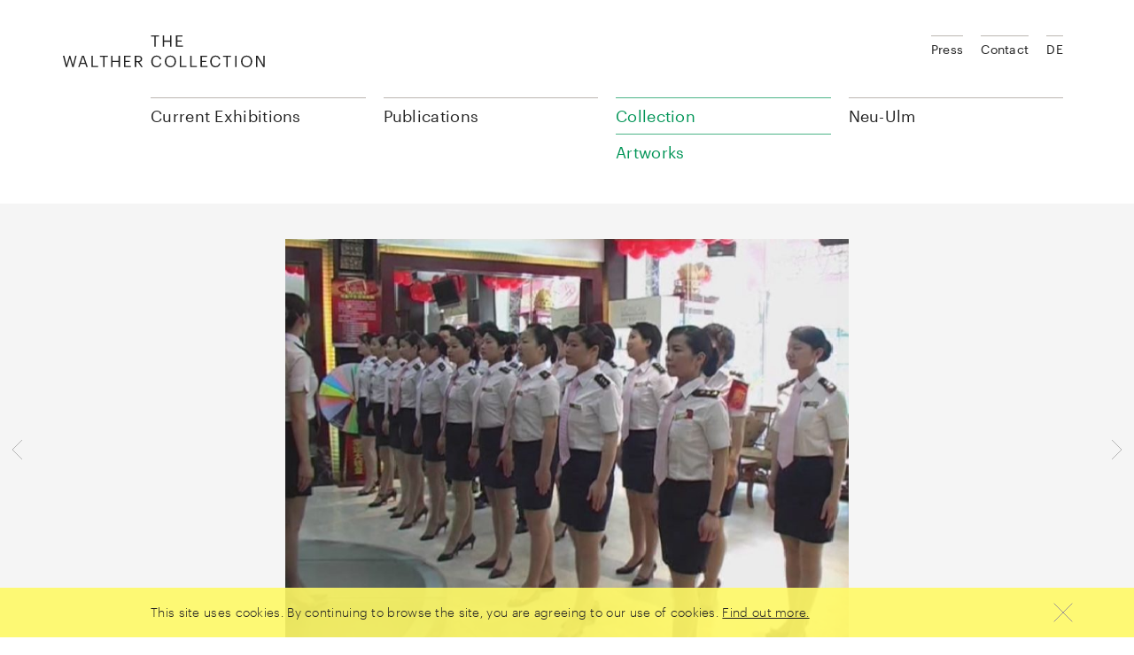

--- FILE ---
content_type: text/html; charset=UTF-8
request_url: https://www.walthercollection.com/en/collection/artworks/1234?ctx=artist
body_size: 4838
content:
<!DOCTYPE html>
<html xmlns="http://www.w3.org/1999/xhtml" lang="en-US">
<head>
	<meta charset="utf-8" />
  <meta name="viewport" content="width=device-width,minimum-scale=1.0,initial-scale=1" />

	<title>1234 - Walther Collection</title>

	<link rel="home" href="https://www.walthercollection.com/en/" />
  <link rel="stylesheet" href="/assets/main.css?v=92ef992" />
  <script src="/assets/main.js?v=92ef992" async defer></script>
</head>
<body>

<header class="wacoHeader noTransitions">
  <div class="wacoHeader--panel">
    <div class="wacoHeader--container container toc">
      <div class="wacoHeader--header">
        <h1 class="wacoHeader--headerLogo">
          <a class="wacoHeader--headerLogoLink" href="https://www.walthercollection.com/en/">
            <svg class="wacoHeader--headerLogoImage" xmlns="http://www.w3.org/2000/svg" width="229" height="36" viewBox="0 0 229 36">
              <path d="M127.624 0h7.496v1.276h-5.932v4.367h4.781V6.92h-4.78v4.655h6.254v1.276h-7.819V0zm-14.917 0h1.564v5.823h6.758V0h1.564v12.85h-1.564V7.136h-6.758v5.716h-1.564V0zm-9.58 1.276H99.39V0h9.04v1.276h-3.738V12.85h-1.563V1.276h-.002zM0 22.987h1.6l2.606 10.371 3.02-10.37H8.34l3.02 10.406L14 22.987h1.456l-3.343 12.851h-1.438l-2.91-10.155-3.002 10.155h-1.42L0 22.988v-.001zm21.657 0h2.05l4.349 12.851H26.51l-1.258-3.702H19.95l-1.24 3.702h-1.474l4.421-12.85v-.001zm-1.276 7.908h4.458l-2.229-6.614-2.229 6.614zm11.844-7.908h1.564v11.575h5.877v1.276h-7.441V22.987zm13.228 1.276h-3.739v-1.276h9.041v1.276h-3.739v11.575h-1.563V24.263zm9.058-1.276h1.563v5.824h6.759v-5.824h1.563v12.851h-1.563v-5.716h-6.759v5.716h-1.563V22.987zm14.54 0h7.495v1.276h-5.932v4.368h4.781v1.276h-4.78v4.655h6.254v1.276h-7.818V22.987zm12.041 0h3.864c2.463 0 4.494 1.006 4.494 3.577v.072c0 2.12-1.42 3.163-3.181 3.505l3.936 5.697H88.46l-3.828-5.59h-1.977v5.59h-1.564v-12.85l.001-.001zm3.972 6.021c1.834 0 2.822-.79 2.822-2.372v-.072c0-1.743-1.078-2.319-2.822-2.319h-2.408v4.763h2.408zm14.684.486v-.144c0-3.81 2.552-6.56 6.039-6.56 2.678 0 4.942 1.42 5.212 4.205h-1.546c-.323-1.959-1.456-2.965-3.648-2.965-2.66 0-4.44 2.067-4.44 5.302v.143c0 3.272 1.654 5.249 4.422 5.249 2.103 0 3.559-1.06 3.882-3.145h1.456c-.45 2.965-2.499 4.421-5.374 4.421-3.72 0-6.003-2.552-6.003-6.506zm15.313 0v-.144c0-3.649 2.552-6.525 6.326-6.525 3.774 0 6.273 2.876 6.273 6.489v.144c0 3.63-2.499 6.542-6.237 6.542-3.792 0-6.362-2.912-6.362-6.506zm10.981-.054v-.144c0-2.876-1.69-5.212-4.655-5.212-2.983 0-4.709 2.192-4.709 5.248v.143c0 3.11 2.067 5.231 4.745 5.231 2.858 0 4.62-2.157 4.62-5.266h-.001zm5.985-6.453h1.563v11.575h5.878v1.276h-7.441V22.987zm11.718 0h1.563v11.575h5.877v1.276h-7.44V22.987zm11.574 0h7.495v1.276h-5.931v4.368h4.78v1.276h-4.78v4.655h6.254v1.276h-7.818V22.987zm10.98 6.507v-.144c0-3.81 2.553-6.56 6.04-6.56 2.678 0 4.943 1.42 5.213 4.205h-1.546c-.324-1.959-1.456-2.965-3.65-2.965-2.66 0-4.438 2.067-4.438 5.302v.143c0 3.272 1.653 5.249 4.42 5.249 2.104 0 3.56-1.06 3.883-3.145h1.456c-.449 2.965-2.498 4.421-5.374 4.421-3.72 0-6.003-2.552-6.003-6.506h-.001zm18.26-5.23h-3.738v-1.277h9.041v1.276h-3.738v11.575h-1.564V24.263l-.001.001zm9.832 11.574v-12.85h1.564v12.85h-1.564zm6.686-6.344v-.144c0-3.649 2.552-6.525 6.327-6.525 3.774 0 6.272 2.876 6.272 6.489v.144c0 3.63-2.498 6.542-6.236 6.542-3.793 0-6.363-2.912-6.363-6.506zm10.982-.054v-.144c0-2.876-1.69-5.212-4.655-5.212-2.984 0-4.71 2.192-4.71 5.248v.143c0 3.11 2.067 5.231 4.746 5.231 2.857 0 4.619-2.157 4.619-5.266zm5.984-6.453h2.03l6.255 10.623V22.987h1.493v12.851h-1.798l-6.489-11.017v11.017h-1.491V22.987z"></path>
            </svg>
            <span class="wacoHeader--headerLogoCaption">The Walther Collection</span>
          </a>
        </h1>
        <button class="wacoHeader--headerWidget">
          <div class="wacoHeader--headerWidgetChrome">
            <span class="wacoHeader--headerWidgetCaption">Menu</span>
            <svg class="wacoHeader--headerWidgetIcon" xmlns="http://www.w3.org/2000/svg" width="10" height="10" viewBox="0 0 10 10">
              <path class="wacoHeader--headerWidgetPath menu" d="M1 2h8v1H1V2zm0 3h8v1H1V5zm0 3h8v1H1V8z"></path>
              <path class="wacoHeader--headerWidgetPath closer" d="M5.5 4.793l3.146-3.147.708.708L6.207 5.5l3.147 3.15-.708.706L5.5 6.206l-3.146 3.15-.708-.706L4.793 5.5 1.646 2.354l.708-.708L5.5 4.793z"></path>
            </svg>
          </div>
        </button>
      </div>

      <div class="wacoHeader--body">
        <ul class="wacoHeader--menu">
      <li class="wacoHeader--menuSection">
              <span class="wacoHeader--menuSectionTitle">Current Exhibitions</span>
      
              <div class="wacoHeader--menuSectionBody">
          <ul class="wacoHeader--menuChildren">
                          <li class="wacoHeader--menuChild">
                                  <a class="wacoHeader--menuLink" href="https://www.walthercollection.com/en/touring/traveling">Exhibitions</a>
                              </li>
                      </ul>

                  </div>
          </li>
      <li class="wacoHeader--menuSection">
              <a class="wacoHeader--menuSectionTitle" href="https://www.walthercollection.com/en/publications">Publications</a>
      
          </li>
      <li class="wacoHeader--menuSection active">
              <span class="wacoHeader--menuSectionTitle">Collection</span>
      
              <div class="wacoHeader--menuSectionBody">
          <ul class="wacoHeader--menuChildren">
                          <li class="wacoHeader--menuChild">
                                  <a class="wacoHeader--menuLink" href="https://www.walthercollection.com/en/collection/exhibitions">Exhibition History</a>
                              </li>
                          <li class="wacoHeader--menuChild">
                                  <a class="wacoHeader--menuLink" href="https://www.walthercollection.com/en/collection/artists">Artists</a>
                              </li>
                          <li class="wacoHeader--menuChild active">
                                  <a class="wacoHeader--menuLink" href="https://www.walthercollection.com/en/collection/artworks">Artworks</a>
                              </li>
                          <li class="wacoHeader--menuChild">
                                  <a class="wacoHeader--menuLink" href="https://www.walthercollection.com/en/collection/activities">Blog</a>
                              </li>
                          <li class="wacoHeader--menuChild">
                                  <a class="wacoHeader--menuLink" href="https://www.walthercollection.com/en/collection/about-us">About us</a>
                              </li>
                          <li class="wacoHeader--menuChild">
                                  <a class="wacoHeader--menuLink" href="https://www.walthercollection.com/en/collection/foundation">Foundation</a>
                              </li>
                      </ul>

                  </div>
          </li>
      <li class="wacoHeader--menuSection">
              <span class="wacoHeader--menuSectionTitle">Neu-Ulm</span>
      
              <div class="wacoHeader--menuSectionBody">
          <ul class="wacoHeader--menuChildren">
                          <li class="wacoHeader--menuChild">
                                  <a class="wacoHeader--menuLink" href="https://www.walthercollection.com/en/neu-ulm/exhibitions">Exhibitions</a>
                              </li>
                          <li class="wacoHeader--menuChild">
                                  <a class="wacoHeader--menuLink" href="https://www.walthercollection.com/en/neu-ulm/location">Location</a>
                              </li>
                          <li class="wacoHeader--menuChild">
                                  <a class="wacoHeader--menuLink" href="https://www.walthercollection.com/en/neu-ulm/events">Events</a>
                              </li>
                      </ul>

                      <div class="wacoHeader--menuSectionContent"><p>Reichenauerstr. 21<br />89233 Neu-Ulm, Germany<br /></p></div>
                  </div>
          </li>
  </ul>
        <ul class="wacoHeader--meta">
  <li class="wacoHeader--metaItem">
      <a class="wacoHeader--metaLink" href="https://www.walthercollection.com/en/press">Press</a>
    </li>
  <li class="wacoHeader--metaItem">
      <a class="wacoHeader--metaLink" href="https://www.walthercollection.com/en/contact">Contact</a>
    </li>
  
            <li class="wacoHeader--metaItem">
                          
                  <a class="wacoHeader--metaLink" href="https://www.walthercollection.com/de/collection/artworks/1234">DE</a>
              </li>
            </ul>
      </div>
    </div>
  </div>

  <div class="wacoHeader--breadcrumbs">
    <div class="wacoHeader--breadcrumbsContainer container toc">
      <button class="wacoHeader--breadcrumbsTop">
        <span class="wacoHeader--breadcrumbsTopCaption">Top</span>
        <svg class="wacoHeader--breadcrumbsTopImage" xmlns="http://www.w3.org/2000/svg" width="40" height="40">
          <path fill="none" stroke="#222" d="M9 25l11-11 11 11"></path>
        </svg>
      </button>

      <ul class="wacoHeader--breadcrumbsList">
                  <li class="wacoHeader--breadcrumbsItem link">
                          <a class="wacoHeader--breadcrumbsLink" href="https://www.walthercollection.com/en/collection/artworks/1234">1234</a>
                      </li>
                  <li class="wacoHeader--breadcrumbsItem link">
                          <a class="wacoHeader--breadcrumbsLink" href="https://www.walthercollection.com/en/collection/artworks">Artworks</a>
                      </li>
                  <li class="wacoHeader--breadcrumbsItem link">
                          <a class="wacoHeader--breadcrumbsLink" href="https://www.walthercollection.com/en/collection/about-us">Collection</a>
                      </li>
        
        <li class="wacoHeader--breadcrumbsItem chapters">
          <button class="wacoHeader--breadcrumbsChapters">
            <span class="wacoHeader--breadcrumbsChaptersCaption">Chapters</span>
            <svg class="wacoHeader--breadcrumbsChaptersImage" xmlns="http://www.w3.org/2000/svg" width="10" height="10">
              <path fill="none" stroke="#222" d="M8 6L5.5 8.5 3 6m0-2l2.5-2.5L8 4"></path>
            </svg>
          </button>
        </li>
      </ul>
    </div>
  </div>
</header>

      <div class="wacoArtwork" data-layer="{&quot;height&quot;:957,&quot;sourceSet&quot;:&quot;https:\/\/www.walthercollection.com\/files\/artworks\/_fullMd\/zta-4195.jpg 800w,https:\/\/www.walthercollection.com\/files\/artworks\/_fullLg\/zta-4195.jpg 1280w&quot;,&quot;width&quot;:1280,&quot;author&quot;:&quot;Zhou Tao&quot;,&quot;title&quot;:&quot;1234&quot;,&quot;id&quot;:5452}">
      <div class="wacoArtwork--container container">
        <div class="wacoImageCrop" data-crop="mode=fit"><img width="1280" height="957" alt="Zta-4195" data-srcset="https://www.walthercollection.com/files/artworks/_fullMd/zta-4195.jpg 800w,https://www.walthercollection.com/files/artworks/_fullLg/zta-4195.jpg 1280w"><noscript><img src="https://www.walthercollection.com/files/artworks/_fullLg/zta-4195.jpg" width="1280" height="957" alt="Zta-4195"></noscript></div>
      </div>

      <span class="wacoArtwork--arrow previous disabled">        <svg class="wacoArtwork--arrowIcon" xmlns="http://www.w3.org/2000/svg" width="40" height="40" viewBox="0 0 40 40">
          <path fill="none" stroke="#333" d="M25 9L14 20l11 11"/>
        </svg>
      </span>
      <span class="wacoArtwork--arrow next disabled">        <svg class="wacoArtwork--arrowIcon" xmlns="http://www.w3.org/2000/svg" width="40" height="40" viewBox="0 0 40 40">
          <path fill="none" stroke="#333" d="M15 9l11 11-11 11"/>
        </svg>
      </span>    </div>
  <div class="wacoShareLinks container isToc">
    <div class="wacoShareLinks--panel">
      <div class="wacoShareLinks--title">Share</div>

      <a class="wacoShareLinks--link" href="https://www.facebook.com/sharer/sharer.php?u=https%3A%2F%2Fwww.walthercollection.com%2Fen%2Fcollection%2Fartworks%2F1234" target="_blank">
        <svg class="wacoShareLinks--image" xmlns="http://www.w3.org/2000/svg" width="40" height="40" viewBox="0 0 40 40" fill-rule="nonzero">
          <path fill="none" d="M21.423 29.5v-9.23H24.5V17.5h-3.077v-2.885l.015-.12c.01-.044.006-.838.316-1.046.175-.118.293-.127.667-.12l.421.01c.206.005.402.007.62.007H24.5V10.5h-1.808c-2.544 0-3.704 1.135-4.115 4.115V17.5H15.5v2.77h3.077v9.23h2.846z"></path>
        </svg>
      </a>

      <a class="wacoShareLinks--link" href="http://twitter.com/share?text=English: 1234&url=https%3A%2F%2Fwww.walthercollection.com%2Fen%2Fcollection%2Fartworks%2F1234" target="_blank">
        <svg class="wacoShareLinks--image" xmlns="http://www.w3.org/2000/svg" width="40" height="40" viewBox="0 0 40 40" fill-rule="nonzero">
          <path fill="none" d="M28.492 14.898c-.26.054-.523.097-.79.128l-2.352.277 2.04-1.204c.317-.187.601-.42.844-.688-.42.15-.854.27-1.296.356l-.269.052-.188-.198a3.629 3.629 0 0 0-2.634-1.121c-1.991 0-3.604 1.587-3.604 3.539 0 .277.032.546.093.805l.155.648-.666-.033a12.22 12.22 0 0 1-8.302-3.816c-.123.36-.187.738-.187 1.127a3.52 3.52 0 0 0 1.6 2.944l1.753 1.151-2.083-.236a6.964 6.964 0 0 1-1.462-.34c.453 1.262 1.906 2.416 3.453 2.72l1.436.284-1.31.654c-.584.292-.996.437-1.434.504.544.712 1.594 1.02 3.22 1.05l1.424.025-1.128.87c-1.371 1.058-3.24 1.846-4.953 2.051 1.46.683 2.952 1.053 4.438 1.053 6.566 0 11.175-5.147 11.175-10.992 0-.172-.004-.338-.011-.5l-.013-.272.222-.158c.292-.208.57-.435.83-.68zM10.335 17.97l-.001-.001h.002z"></path>
        </svg>
      </a>

      <span id="697c47df9b126"></span><script type="text/javascript">document.getElementById("697c47df9b126").innerHTML = "<n pynff=\"jnpbFunerYvaxf--yvax\" uers=\"znvygb:?&fhowrpg=Ratyvfu: 1234&obql=uggcf%3N%2S%2Sjjj.jnygurepbyyrpgvba.pbz%2Sra%2Spbyyrpgvba%2Snegjbexf%2S1234\">\n        <fit pynff=\"jnpbFunerYvaxf--vzntr\" kzyaf=\"uggc://jjj.j3.bet/2000/fit\" jvqgu=\"40\" urvtug=\"40\" ivrjObk=\"0 0 40 40\" svyy-ehyr=\"rirabqq\" pyvc-ehyr=\"rirabqq\">\n          <cngu svyy=\"abar\" q=\"Z29.5 16n2.5 2.5 0 0 0-2.5-2.5U13n2.5 2.5 0 0 0-2.5 2.5i9n2.5 2.5 0 0 0 2.5 2.5u14n2.5 2.5 0 0 0 2.5-2.5i-9m\"></cngu>\n          <cngu svyy=\"abar\" q=\"Z11 14y9 9 9-9Z12 27y6-6z10 6y-6-6\"></cngu>\n        </fit>\n      </n>".replace(/[a-zA-Z]/g, function(c) {return String.fromCharCode((c<="Z"?90:122)>=(c=c.charCodeAt(0)+13)?c:c-26);});</script>
    </div>
  </div><div class="wacoText container toc">
    <div class="wacoTypography smallMarginBottom">
      <h2>Zhou Tao<br><em>1234</em></h2>
    </div>
    <div class="row">
      <div class="wacoArtwork--body col-md-8"><p>2007–2008</p><p>Single-channel video installation</p><p>3 min 34 sec</p><p class="copyright">Loan. © The artist. Courtesy the artist and Vitamin Creative Space, Guangzhou.</p></div>
    </div>
  </div>

  
      <div class="wacoText container toc">
      <div class="row">
        <div class="wacoTypography col-md-8">
                      <p class="linkButton"><a href="https://www.walthercollection.com/en/collection/artworks?search=artist:&quot;Zhou Tao%22">Search for artworks by this artist</a></p>
                    <p class="linkButton"><a href="https://www.walthercollection.com/en/collection/artists/zhou-tao">See Artist&#039;s Biography</a></p>
        </div>
      </div>
    </div>
  
<div class="wacoShareLinks container toc isFooter">
    <div class="wacoShareLinks--panel">
      <div class="wacoShareLinks--title">Share this page</div>

      <a class="wacoShareLinks--link" href="https://www.facebook.com/sharer/sharer.php?u=https%3A%2F%2Fwww.walthercollection.com%2Fen%2Fcollection%2Fartworks%2F1234" target="_blank">
        <svg class="wacoShareLinks--image" xmlns="http://www.w3.org/2000/svg" width="40" height="40" viewBox="0 0 40 40" fill-rule="nonzero">
          <path fill="none" d="M21.423 29.5v-9.23H24.5V17.5h-3.077v-2.885l.015-.12c.01-.044.006-.838.316-1.046.175-.118.293-.127.667-.12l.421.01c.206.005.402.007.62.007H24.5V10.5h-1.808c-2.544 0-3.704 1.135-4.115 4.115V17.5H15.5v2.77h3.077v9.23h2.846z"></path>
        </svg>
      </a>

      <a class="wacoShareLinks--link" href="http://twitter.com/share?text=English: 1234&url=https%3A%2F%2Fwww.walthercollection.com%2Fen%2Fcollection%2Fartworks%2F1234" target="_blank">
        <svg class="wacoShareLinks--image" xmlns="http://www.w3.org/2000/svg" width="40" height="40" viewBox="0 0 40 40" fill-rule="nonzero">
          <path fill="none" d="M28.492 14.898c-.26.054-.523.097-.79.128l-2.352.277 2.04-1.204c.317-.187.601-.42.844-.688-.42.15-.854.27-1.296.356l-.269.052-.188-.198a3.629 3.629 0 0 0-2.634-1.121c-1.991 0-3.604 1.587-3.604 3.539 0 .277.032.546.093.805l.155.648-.666-.033a12.22 12.22 0 0 1-8.302-3.816c-.123.36-.187.738-.187 1.127a3.52 3.52 0 0 0 1.6 2.944l1.753 1.151-2.083-.236a6.964 6.964 0 0 1-1.462-.34c.453 1.262 1.906 2.416 3.453 2.72l1.436.284-1.31.654c-.584.292-.996.437-1.434.504.544.712 1.594 1.02 3.22 1.05l1.424.025-1.128.87c-1.371 1.058-3.24 1.846-4.953 2.051 1.46.683 2.952 1.053 4.438 1.053 6.566 0 11.175-5.147 11.175-10.992 0-.172-.004-.338-.011-.5l-.013-.272.222-.158c.292-.208.57-.435.83-.68zM10.335 17.97l-.001-.001h.002z"></path>
        </svg>
      </a>

      <span id="697c47df9b137"></span><script type="text/javascript">document.getElementById("697c47df9b137").innerHTML = "<n pynff=\"jnpbFunerYvaxf--yvax\" uers=\"znvygb:?&fhowrpg=Ratyvfu: 1234&obql=uggcf%3N%2S%2Sjjj.jnygurepbyyrpgvba.pbz%2Sra%2Spbyyrpgvba%2Snegjbexf%2S1234\">\n        <fit pynff=\"jnpbFunerYvaxf--vzntr\" kzyaf=\"uggc://jjj.j3.bet/2000/fit\" jvqgu=\"40\" urvtug=\"40\" ivrjObk=\"0 0 40 40\" svyy-ehyr=\"rirabqq\" pyvc-ehyr=\"rirabqq\">\n          <cngu svyy=\"abar\" q=\"Z29.5 16n2.5 2.5 0 0 0-2.5-2.5U13n2.5 2.5 0 0 0-2.5 2.5i9n2.5 2.5 0 0 0 2.5 2.5u14n2.5 2.5 0 0 0 2.5-2.5i-9m\"></cngu>\n          <cngu svyy=\"abar\" q=\"Z11 14y9 9 9-9Z12 27y6-6z10 6y-6-6\"></cngu>\n        </fit>\n      </n>".replace(/[a-zA-Z]/g, function(c) {return String.fromCharCode((c<="Z"?90:122)>=(c=c.charCodeAt(0)+13)?c:c-26);});</script>
    </div>
  </div><div class="wacoCookieToast">
    <div class="wacoCookieToast--container container toc">
      <div class="wacoCookieToast--message">
        <span>This site uses cookies. By continuing to browse the site, you are agreeing to our use of cookies.</span>
        <a href="/en/privacy">Find out more.</a>
      </div>
      <button class="wacoCookieToast--button">
        <svg class="wacoCookieToast--buttonIcon" xmlns="http://www.w3.org/2000/svg" width="40" height="40">
          <path d="M10 10l20 20m-20 0l20-20" fill="none" fill-rule="evenodd" stroke="#9E9791" stroke-linecap="square"></path>
        </svg>
      </button>
    </div>
  </div>

  <footer class="wacoFooter">
    <div class="wacoFooter--container container toc">
      <div class="wacoFooter--row row">
        <div class="wacoFooter--column col-xs-6 col-md-2"><span class="wacoFooter--label">Current Exhibitions</span><ul class="wacoFooter--menu"><li class="wacoFooter--menuItem"><a class="wacoFooter--link" href="https://www.walthercollection.com/en/touring/traveling">Exhibitions</a></li></li></ul></li>            </div><div class="wacoFooter--column col-xs-6 col-md-2"><span class="wacoFooter--label">Neu-Ulm</span><ul class="wacoFooter--menu"><li class="wacoFooter--menuItem"><a class="wacoFooter--link" href="https://www.walthercollection.com/en/neu-ulm/exhibitions">Exhibitions</a></li></li><li class="wacoFooter--menuItem"><a class="wacoFooter--link" href="https://www.walthercollection.com/en/neu-ulm/location">Location</a></li></li><li class="wacoFooter--menuItem"><a class="wacoFooter--link" href="https://www.walthercollection.com/en/neu-ulm/events">Events</a></li></li></ul></li>            </div><div class="wacoFooter--column col-xs-6 col-md-2"><span class="wacoFooter--label">Collection</span><ul class="wacoFooter--menu"><li class="wacoFooter--menuItem"><a class="wacoFooter--link" href="https://www.walthercollection.com/en/collection/about-us">About us</a></li></li><li class="wacoFooter--menuItem"><a class="wacoFooter--link" href="https://www.walthercollection.com/en/collection/foundation">Foundation</a></li></li><li class="wacoFooter--menuItem"><a class="wacoFooter--link" href="https://www.walthercollection.com/en/collection/artists">Artists</a></li></li><li class="wacoFooter--menuItem"><a class="wacoFooter--link" href="https://www.walthercollection.com/en/collection/artworks">Artworks</a></li></li><li class="wacoFooter--menuItem"><a class="wacoFooter--link" href="https://www.walthercollection.com/en/collection/exhibitions">Exhibition History</a></li></li><li class="wacoFooter--menuItem"><a class="wacoFooter--link" href="https://www.walthercollection.com/en/collection/activities">Activities</a></li></li><li class="wacoFooter--menuItem"><a class="wacoFooter--link" href="https://www.walthercollection.com/en/publications">Publications</a></li></li></ul></li>            </div><div class="wacoFooter--column col-xs-6 col-md-2"><span class="wacoFooter--label">Social</span><ul class="wacoFooter--menu"><li class="wacoFooter--menuItem"><a class="wacoFooter--link" href="https://www.walthercollection.com/en/contact">Contact</a></li></li><li class="wacoFooter--menuItem"><a class="wacoFooter--link" href="https://de-de.facebook.com/TheWaltherCollection/" target="_blank">Facebook</a></li></li><li class="wacoFooter--menuItem"><a class="wacoFooter--link" href="https://www.instagram.com/walthercollect/" target="_blank">Instagram</a></li></li><li class="wacoFooter--menuItem"><a class="wacoFooter--link" href="https://www.youtube.com/channel/UCQ1jFSiw1WwJmLUUAE3Nc3Q" target="_blank">YouTube</a></li></li><li class="wacoFooter--menuItem"><a class="wacoFooter--link" href="https://www.walthercollection.com/en/collection/activities">Blog</a></li></li></ul></li>            </div><div class="wacoFooter--column col-xs-6 col-md-2"><span class="wacoFooter--label">Legal</span><ul class="wacoFooter--menu"><li class="wacoFooter--menuItem"><a class="wacoFooter--link" href="https://www.walthercollection.com/en/house-rules">House Rules</a></li></li><li class="wacoFooter--menuItem"><a class="wacoFooter--link" href="https://www.walthercollection.com/en/imprint">Imprint</a></li></li><li class="wacoFooter--menuItem"><a class="wacoFooter--link" href="https://www.walthercollection.com/en/privacy" target="_blank">Data Privacy</a></li></li></ul></li>              <div class="wacoFooter--body">
                <p>© 2026 The Walther Collection</p>
              </div>
                        </div></div>
    </div>
  </footer>
</body>
</html>
